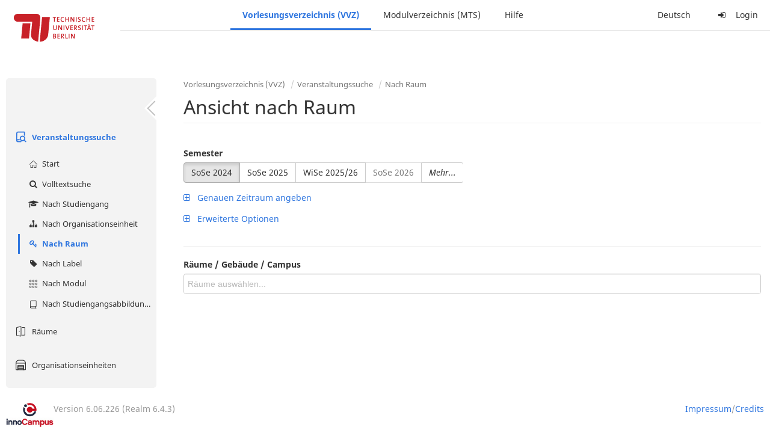

--- FILE ---
content_type: text/html;charset=utf-8
request_url: https://moseskonto.tu-berlin.de/moses/verzeichnis/veranstaltungen/raum.html?semester=72&raumgruppe=1314&calendarTab=SEMESTER&dateforweek=2024-06-13
body_size: 5420
content:
<!DOCTYPE html>
<html xmlns="http://www.w3.org/1999/xhtml" lang="de"><head id="j_idt21">
        <meta charset="utf-8" />
        <meta http-equiv="Content-Type" content="text/html; charset=UTF-8" />
        <meta http-equiv="X-UA-Compatible" content="IE=edge" />

        <meta id="mosesMeta" data-server_url="https://moseskonto.tu-berlin.de/moses" />
        <script type="text/javascript">
            const { server_url } = document.getElementById("mosesMeta").dataset
            window.serverUrl = server_url /*_*/

            /*_*/
            window.getResourceRootPath = (match, idx, string) => {
                // replace '/@resource/' with:
                return window.serverUrl + "/javax.faces.resource/"
            }

            async function writeClipboard (elemSelector) {
                const elem = document.querySelector(elemSelector)
                if (!elem) {
                    console.error("element $(\"", elemSelector, "\") not found!", alert("⚠ Fehler"))
                } else if (await writeClipboardText(elem.value || elem.textContent)) !elem.select || elem.select()
            }

            async function writeClipboardText (text) {
                try {
                    await navigator.clipboard.writeText(text)
                    return true
                } catch (error) {
                    prompt("⚠ Fehler: Text konnte nicht kopiert werden!", text)
                    console.error("failed to write to clipboard!", error.message)
                }
            }
        </script>
        <noscript>
            <meta http-equiv="refresh" content="0;url=https://moseskonto.tu-berlin.de/moses/error/noscript.html" />
        </noscript><link type="text/css" rel="stylesheet" href="/moses/javax.faces.resource/theme.css.html;jsessionid=Owy3EoNA8GtsjFLo9dgk-fqd11nVs_bceLoqIAAk.moseskonto?ln=primefaces-bootstrap&amp;v=12.0.0&amp;e=12.0.0" /><link type="text/css" rel="stylesheet" href="/moses/javax.faces.resource/primeicons/primeicons.css.html;jsessionid=Owy3EoNA8GtsjFLo9dgk-fqd11nVs_bceLoqIAAk.moseskonto?ln=primefaces&amp;v=12.0.0&amp;e=12.0.0" /><script type="text/javascript" src="/moses/javax.faces.resource/jsf.js.html;jsessionid=Owy3EoNA8GtsjFLo9dgk-fqd11nVs_bceLoqIAAk.moseskonto?ln=javax.faces&amp;stage=Development"></script><script type="text/javascript" src="/moses/javax.faces.resource/omnifaces.js.html;jsessionid=Owy3EoNA8GtsjFLo9dgk-fqd11nVs_bceLoqIAAk.moseskonto?ln=omnifaces&amp;v=3.14.1"></script><link type="text/css" rel="stylesheet" href="/moses/javax.faces.resource/components.css.html;jsessionid=Owy3EoNA8GtsjFLo9dgk-fqd11nVs_bceLoqIAAk.moseskonto?ln=primefaces&amp;v=12.0.0&amp;e=12.0.0" /><script type="text/javascript" src="/moses/javax.faces.resource/jquery/jquery.js.html;jsessionid=Owy3EoNA8GtsjFLo9dgk-fqd11nVs_bceLoqIAAk.moseskonto?ln=primefaces&amp;v=12.0.0&amp;e=12.0.0"></script><script type="text/javascript" src="/moses/javax.faces.resource/jquery/jquery-plugins.js.html;jsessionid=Owy3EoNA8GtsjFLo9dgk-fqd11nVs_bceLoqIAAk.moseskonto?ln=primefaces&amp;v=12.0.0&amp;e=12.0.0"></script><script type="text/javascript" src="/moses/javax.faces.resource/core.js.html;jsessionid=Owy3EoNA8GtsjFLo9dgk-fqd11nVs_bceLoqIAAk.moseskonto?ln=primefaces&amp;v=12.0.0&amp;e=12.0.0"></script><script type="text/javascript" src="/moses/javax.faces.resource/components.js.html;jsessionid=Owy3EoNA8GtsjFLo9dgk-fqd11nVs_bceLoqIAAk.moseskonto?ln=primefaces&amp;v=12.0.0&amp;e=12.0.0"></script><link type="text/css" rel="stylesheet" href="/moses/javax.faces.resource/toggleswitch/toggleswitch.css.html;jsessionid=Owy3EoNA8GtsjFLo9dgk-fqd11nVs_bceLoqIAAk.moseskonto?ln=primefaces&amp;v=12.0.0&amp;e=12.0.0" /><script type="text/javascript" src="/moses/javax.faces.resource/toggleswitch/toggleswitch.js.html;jsessionid=Owy3EoNA8GtsjFLo9dgk-fqd11nVs_bceLoqIAAk.moseskonto?ln=primefaces&amp;v=12.0.0&amp;e=12.0.0"></script><script type="text/javascript" src="/moses/javax.faces.resource/touch/touchswipe.js.html;jsessionid=Owy3EoNA8GtsjFLo9dgk-fqd11nVs_bceLoqIAAk.moseskonto?ln=primefaces&amp;v=12.0.0&amp;e=12.0.0"></script><link type="text/css" rel="stylesheet" href="/moses/javax.faces.resource/texteditor/texteditor.css.html;jsessionid=Owy3EoNA8GtsjFLo9dgk-fqd11nVs_bceLoqIAAk.moseskonto?ln=primefaces&amp;v=12.0.0&amp;e=12.0.0" /><script type="text/javascript" src="/moses/javax.faces.resource/texteditor/texteditor.js.html;jsessionid=Owy3EoNA8GtsjFLo9dgk-fqd11nVs_bceLoqIAAk.moseskonto?ln=primefaces&amp;v=12.0.0&amp;e=12.0.0"></script><script type="text/javascript" src="/moses/javax.faces.resource/filedownload/filedownload.js.html;jsessionid=Owy3EoNA8GtsjFLo9dgk-fqd11nVs_bceLoqIAAk.moseskonto?ln=primefaces&amp;v=12.0.0&amp;e=12.0.0"></script><script type="text/javascript" src="/moses/javax.faces.resource/shared.js.html;jsessionid=Owy3EoNA8GtsjFLo9dgk-fqd11nVs_bceLoqIAAk.moseskonto?ln=dist"></script><script type="text/javascript" src="/moses/javax.faces.resource/style.js.html;jsessionid=Owy3EoNA8GtsjFLo9dgk-fqd11nVs_bceLoqIAAk.moseskonto?ln=dist"></script><script type="text/javascript" src="/moses/javax.faces.resource/main.js.html;jsessionid=Owy3EoNA8GtsjFLo9dgk-fqd11nVs_bceLoqIAAk.moseskonto?ln=dist"></script><script type="text/javascript" src="/moses/javax.faces.resource/bootstrap.min.js.html;jsessionid=Owy3EoNA8GtsjFLo9dgk-fqd11nVs_bceLoqIAAk.moseskonto?ln=js"></script><script type="text/javascript" src="/moses/javax.faces.resource/primefaces-locale.min.js.html;jsessionid=Owy3EoNA8GtsjFLo9dgk-fqd11nVs_bceLoqIAAk.moseskonto?ln=js"></script><script type="text/javascript" src="/moses/javax.faces.resource/html2pdf.min.js.html;jsessionid=Owy3EoNA8GtsjFLo9dgk-fqd11nVs_bceLoqIAAk.moseskonto?ln=js"></script><script type="text/javascript">if(window.PrimeFaces){PrimeFaces.settings.locale='de';PrimeFaces.settings.viewId='/verzeichnis/veranstaltungen/raum.xhtml';PrimeFaces.settings.contextPath='/moses';PrimeFaces.settings.cookiesSecure=false;PrimeFaces.settings.projectStage='Development';}</script>

    <title>Moses - 
        Ansicht nach Raum
    </title>

    
    <link rel="apple-touch-icon" href="/moses/docs/images/favicon/apple-touch-icon.png" sizes="180x180" />
    <link rel="icon" type="image/png" href="/moses/docs/images/favicon/favicon-32x32.png" sizes="32x32" />
    <link rel="icon" type="image/png" href="/moses/docs/images/favicon/favicon-16x16.png" sizes="16x16" />
    
    <link crossorigin="use-credentials" rel="manifest" href="/moses/docs/images/favicon/manifest.json" />
    <link rel="mask-icon" href="/moses/docs/images/favicon/safari-pinned-tab.svg" color="#5bbad5" />
    <link rel="shortcut icon" href="/moses/docs/images/favicon/favicon.ico" />
    <meta name="msapplication-config" content="/moses/docs/images/favicon/browserconfig.xml" />

    <meta name="theme-color" content="#2F76DF" />
        <meta name="viewport" content="width=device-width, initial-scale=1" /></head><body>

    <script>
        // Prevent Safari's bfcache:
        // Even-tough all imaginable http response headers that prevent caching are set, Safari still does not reload
        // the page when the browser's back button was used. These stale pages will then result in an immediate timeout
        // exception since Jakarta Faces has discarded the servlet already. The only way to prevent this is to
        // immediately reload the page.
        window.addEventListener("pageshow", function (event) {
            if (event.persisted) {
                window.location.reload()
            }
        })
    </script>
<form id="defaultMessageForm" name="defaultMessageForm" method="post" action="/moses/verzeichnis/veranstaltungen/raum.html;jsessionid=Owy3EoNA8GtsjFLo9dgk-fqd11nVs_bceLoqIAAk.moseskonto?jfwid=Owy3EoNA8GtsjFLo9dgk-fqd11nVs_bceLoqIAAk:0" enctype="application/x-www-form-urlencoded">
<input type="hidden" name="defaultMessageForm" value="defaultMessageForm" />
<div id="defaultMessageForm:defaultMessage">
        <div class="container moses-growl ">

        </div></div><input type="hidden" name="javax.faces.ViewState" id="j_id1:javax.faces.ViewState:0" value="-1355360942010794011:-5838665289974078659" autocomplete="off" /><input type="hidden" name="javax.faces.ClientWindow" id="j_id1:javax.faces.ClientWindow:0" value="Owy3EoNA8GtsjFLo9dgk-fqd11nVs_bceLoqIAAk:0" autocomplete="off" />
</form>
<form id="confirmDialogForm" name="confirmDialogForm" method="post" action="/moses/verzeichnis/veranstaltungen/raum.html;jsessionid=Owy3EoNA8GtsjFLo9dgk-fqd11nVs_bceLoqIAAk.moseskonto?jfwid=Owy3EoNA8GtsjFLo9dgk-fqd11nVs_bceLoqIAAk:0" enctype="application/x-www-form-urlencoded">
<input type="hidden" name="confirmDialogForm" value="confirmDialogForm" />
<div class="modal modal-confirm fade" tabindex="-1" role="dialog"><div class="modal-dialog"><div class="modal-content"><div class="modal-header"><button type="button" class="close" data-dismiss="modal" aria-label="Abbrechen"><span aria-hidden="aria-hidden" class="fa fa-fw fa-close"></span></button><h4 class="modal-title"><span class="modal-confirm-icon fa fa-fw fa-space fa-warning"></span><span class="modal-confirm-title">Bestätigung</span></h4></div><div class="modal-body"><p class="modal-confirm-message">Sind Sie sich sicher?</p></div><div class="modal-footer"><button type="button" class="btn btn-default modal-confirm-cancel" data-dismiss="modal"><span class="fa fa-space fa-times"></span><span>Abbrechen</span></button><button type="button" class="btn btn-danger modal-confirm-ok" data-dismiss="modal"><span class="fa fa-space fa-check"></span><span>OK</span></button></div></div></div></div><input type="hidden" name="javax.faces.ViewState" id="j_id1:javax.faces.ViewState:1" value="-1355360942010794011:-5838665289974078659" autocomplete="off" /><input type="hidden" name="javax.faces.ClientWindow" id="j_id1:javax.faces.ClientWindow:1" value="Owy3EoNA8GtsjFLo9dgk-fqd11nVs_bceLoqIAAk:0" autocomplete="off" />
</form>
<form id="popupNotificationForm" name="popupNotificationForm" method="post" action="/moses/verzeichnis/veranstaltungen/raum.html;jsessionid=Owy3EoNA8GtsjFLo9dgk-fqd11nVs_bceLoqIAAk.moseskonto?jfwid=Owy3EoNA8GtsjFLo9dgk-fqd11nVs_bceLoqIAAk:0" enctype="application/x-www-form-urlencoded">
<input type="hidden" name="popupNotificationForm" value="popupNotificationForm" />
<div id="popupNotificationForm:j_idt48" class="modal " aria-hidden="aria-hidden" tabindex="-1" role="dialog"><input id="popupNotificationForm:j_idt48_input" name="popupNotificationForm:j_idt48_input" hidden="true" value="ACCEPTED" onchange="Moses.Component.Modal.update('popupNotificationForm:j_idt48', event)" /><input id="popupNotificationForm:j_idt48_top" name="popupNotificationForm:j_idt48_top" hidden="true" value="" /><input id="popupNotificationForm:j_idt48_left" name="popupNotificationForm:j_idt48_left" hidden="true" value="" /><input id="popupNotificationForm:j_idt48_width" name="popupNotificationForm:j_idt48_width" hidden="true" value="" /><input id="popupNotificationForm:j_idt48_height" name="popupNotificationForm:j_idt48_height" hidden="true" value="" /><div class="modal-dialog modal-md"><div class="modal-content"><div class="modal-header"><button type="button" class="close btn" onclick="Moses.Component.Modal.decline('popupNotificationForm:j_idt48', event)" aria-label="Abbrechen"><span aria-hidden="aria-hidden" class="ic-close-big"></span></button><h4 class="modal-title"></h4></div><div class="modal-body"></div></div></div><script>Moses.Component.Modal.restore('popupNotificationForm:j_idt48', {'backdrop':'true','keyboard':true,'draggable':false,'dragged':false,'styleTop':'','styleLeft':'','resizable':false,'resized':false,'styleWidth':'','styleHeight':'','collapse':false,'show':false})</script></div><input type="hidden" name="javax.faces.ViewState" id="j_id1:javax.faces.ViewState:2" value="-1355360942010794011:-5838665289974078659" autocomplete="off" /><input type="hidden" name="javax.faces.ClientWindow" id="j_id1:javax.faces.ClientWindow:2" value="Owy3EoNA8GtsjFLo9dgk-fqd11nVs_bceLoqIAAk:0" autocomplete="off" />
</form>


    <div id="loading-indicator"></div>

    <header id="header">
        <a href="https://moseskonto.tu-berlin.de/moses/index.html" id="header-logo">
            <img src="/moses/docs/images/template/university-logo.svg" alt="Technische Universität Berlin Logo" />
        </a>

        <nav id="nav-top"></nav>
    </header>

    <div id="header-border"></div>


    <aside id="aside">
        <nav id="nav-aside"></nav>
    </aside>

    <main id="content" class="container-fluid"><div id="page-title" class="page-header">

            <ol class="breadcrumb">
                    <li><a href="https://moseskonto.tu-berlin.de/moses/verzeichnis/index.html">Vorlesungsverzeichnis (VVZ)</a>
                    </li>
                    <li><a href="https://moseskonto.tu-berlin.de/moses/verzeichnis/veranstaltungen/index.html">Veranstaltungssuche</a>
                    </li>
                    <li><a href=";jsessionid=Owy3EoNA8GtsjFLo9dgk-fqd11nVs_bceLoqIAAk.moseskonto#">Nach Raum</a>
                    </li>
            </ol>

            <h1>
        Ansicht nach Raum <small></small>
    
            </h1></div>
<form id="main-form" name="main-form" method="post" action="/moses/verzeichnis/veranstaltungen/raum.html;jsessionid=Owy3EoNA8GtsjFLo9dgk-fqd11nVs_bceLoqIAAk.moseskonto?jfwid=Owy3EoNA8GtsjFLo9dgk-fqd11nVs_bceLoqIAAk:0" enctype="application/x-www-form-urlencoded">
<input type="hidden" name="main-form" value="main-form" />
<div>
            <div class="row">
                <div class="col-md-6"><div id="main-form:j_idt72:semester-picker:semester-repeat" style="width: 100%; overflow-x: auto;"><div>
                <label>Semester</label><br />
                <div class="form-group btn-group"><div id="main-form:j_idt72:semester-picker:j_idt77" class="btn-group null" data-testid="semester-picker-select-one-button"><div class="btn btn-default active" tabindex="0" title=""><input id="main-form:j_idt72:semester-picker:j_idt77:0" name="main-form:j_idt72:semester-picker:j_idt77" type="radio" value="72" class="ui-helper-hidden-accessible" tabindex="-1" checked="checked" aria-required="true" />SoSe 2024</div><div class="btn btn-default" tabindex="0" title=""><input id="main-form:j_idt72:semester-picker:j_idt77:1" name="main-form:j_idt72:semester-picker:j_idt77" type="radio" value="74" class="ui-helper-hidden-accessible" tabindex="-1" aria-required="true" />SoSe 2025</div><div class="btn btn-default" tabindex="0" title=""><input id="main-form:j_idt72:semester-picker:j_idt77:2" name="main-form:j_idt72:semester-picker:j_idt77" type="radio" value="75" class="ui-helper-hidden-accessible" tabindex="-1" aria-required="true" />WiSe 2025/26</div><div class="btn btn-default disabled ui-state-disabled" tabindex="0" title="Verfügbar ab 01.03.2026"><input id="main-form:j_idt72:semester-picker:j_idt77:3" name="main-form:j_idt72:semester-picker:j_idt77" type="radio" value="76" class="ui-helper-hidden-accessible" tabindex="-1" aria-required="true" />SoSe 2026</div></div><script id="main-form:j_idt72:semester-picker:j_idt77_s" type="text/javascript">$(function(){PrimeFaces.cw("SelectOneButton","widget_main_form_j_idt72_semester_picker_j_idt77",{id:"main-form:j_idt72:semester-picker:j_idt77",behaviors:{change:function(ext,event) {PrimeFaces.ab({s:"main-form:j_idt72:semester-picker:j_idt77",e:"change",f:"main-form",p:"main-form:j_idt72:semester-picker:j_idt77",u:"main-form main-form:j_idt72:szenario-predicate main-form:j_idt72:semester-picker:semester-repeat"},ext);}}});});</script><a id="main-form:j_idt72:semester-picker:j_idt79" href="#" class="ui-commandlink ui-widget btn btn-default" onclick="PrimeFaces.ab({s:&quot;main-form:j_idt72:semester-picker:j_idt79&quot;,f:&quot;main-form&quot;,p:&quot;main-form:j_idt72:semester-picker:j_idt79&quot;,u:&quot;main-form:j_idt72:semester-picker:semester-repeat&quot;,ps:true});return false;" data-testid="semester-picker-expand-button"><i>Mehr...</i>
                    </a><script id="main-form:j_idt72:semester-picker:j_idt79_s" type="text/javascript">$(function(){PrimeFaces.cw("CommandLink","widget_main_form_j_idt72_semester_picker_j_idt79",{id:"main-form:j_idt72:semester-picker:j_idt79"});});</script>
                </div></div></div>
                </div>

                <div class="col-md-6">
                </div>
            </div>

            
            <script type="text/javascript">
                $(document).on('click', '.dropdown-menu', function (e) {
                    e.stopPropagation();
                });
            </script>

            
            <div id="extended-options-wrapper" data-testid="calendar-view-base-extended-options-wrapper">
                <div class="row">
                    <div class="col-md-6"><div class="form-group"><a id="main-form:j_idt72:btn-interval-predicate" href="#" class="ui-commandlink ui-widget" onclick="PrimeFaces.ab({s:&quot;main-form:j_idt72:btn-interval-predicate&quot;,f:&quot;main-form&quot;,p:&quot;main-form:j_idt72:btn-interval-predicate&quot;,u:&quot;main-form main-form:j_idt72:btn-interval-predicate main-form:j_idt72:semester-picker main-form:j_idt72:interval-selection&quot;,ps:true});return false;" data-testid="btn-interval-predicate"><span class="fa fam-uncollapse fa-space"></span>  <span> Genauen Zeitraum angeben </span> 
                            </a><script id="main-form:j_idt72:btn-interval-predicate_s" type="text/javascript">$(function(){PrimeFaces.cw("CommandLink","widget_main_form_j_idt72_btn_interval_predicate",{id:"main-form:j_idt72:btn-interval-predicate"});});</script></div>
                    </div>
                </div><div id="main-form:j_idt72:interval-selection" data-testid="calendar-view-base-interval-selection"></div>
                    <div class="row">
                        <div class="col-md-6">
                            <div class="form-group"><a id="main-form:j_idt72:btn-extended" href="#" class="ui-commandlink ui-widget" onclick="PrimeFaces.ab({s:&quot;main-form:j_idt72:btn-extended&quot;,f:&quot;main-form&quot;,p:&quot;main-form:j_idt72:btn-extended&quot;,u:&quot;main-form main-form:j_idt72:btn-extended main-form:j_idt72:extended&quot;,ps:true});return false;" data-testid="btn-extended"><span class="fa fam-uncollapse fa-space"></span>  Erweiterte Optionen
                                </a><script id="main-form:j_idt72:btn-extended_s" type="text/javascript">$(function(){PrimeFaces.cw("CommandLink","widget_main_form_j_idt72_btn_extended",{id:"main-form:j_idt72:btn-extended"});});</script>
                            </div>
                        </div>
                    </div><div id="main-form:j_idt72:extended"></div>
            </div></div><div id="main-form:j_idt72:view-base-raum-aendern-modal"></div><div id="main-form:j_idt72:view-base-dozierende-modal"></div><div id="main-form:j_idt72:view-base-delete-modal"></div><div id="main-form:j_idt72:view-base-kommentar-modal"></div><div id="main-form:j_idt72:view-base-buchung-lve-modal"></div><div id="main-form:j_idt72:view-base-buchung-notiz-modal"></div><div id="main-form:j_idt72:view-base-label-modal"></div><div id="main-form:j_idt72:view-base-curriculum-conflicts-modal"></div><div id="main-form:j_idt72:view-base-cal-export-modal"></div><div id="main-form:j_idt72:view-base-pvhinweis-modal"><div id="main-form:j_idt72:hinweis-modal:hinweis-modal" class="modal " tabindex="-1" role="dialog"><input id="main-form:j_idt72:hinweis-modal:hinweis-modal_input" name="main-form:j_idt72:hinweis-modal:hinweis-modal_input" hidden="true" onchange="Moses.Component.Modal.update('main-form:j_idt72:hinweis-modal:hinweis-modal', event)" /><input id="main-form:j_idt72:hinweis-modal:hinweis-modal_top" name="main-form:j_idt72:hinweis-modal:hinweis-modal_top" hidden="true" value="" /><input id="main-form:j_idt72:hinweis-modal:hinweis-modal_left" name="main-form:j_idt72:hinweis-modal:hinweis-modal_left" hidden="true" value="" /><input id="main-form:j_idt72:hinweis-modal:hinweis-modal_width" name="main-form:j_idt72:hinweis-modal:hinweis-modal_width" hidden="true" value="" /><input id="main-form:j_idt72:hinweis-modal:hinweis-modal_height" name="main-form:j_idt72:hinweis-modal:hinweis-modal_height" hidden="true" value="" /><div class="modal-dialog modal-fullscreen"><div class="modal-content"><div class="modal-header"><button type="button" class="close btn" onclick="Moses.Component.Modal.decline('main-form:j_idt72:hinweis-modal:hinweis-modal', event)" aria-label="Abbrechen"><span aria-hidden="aria-hidden" class="ic-close-big"></span></button><h4 class="modal-title">Wichtiger Hinweis zur Anmeldung</h4></div><div class="modal-body">

            <div class="form-group">Bitte beachten Sie: Einige der von Ihnen hinzugefügten Veranstaltungen sind Teil eines Platzvergabeverfahrens und daher teilnahmebeschränkt. Nachfolgend finden Sie eine Übersicht der betroffenen Veranstaltungen und der zugehörigen Wahlen:

                <div class="gutter-v-3"></div>

            </div></div><div class="modal-footer"><a id="main-form:j_idt72:hinweis-modal:j_idt5058" href="#" class="ui-commandlink ui-widget btn btn-default" onclick="PrimeFaces.ab({s:&quot;main-form:j_idt72:hinweis-modal:j_idt5058&quot;,f:&quot;main-form&quot;,p:&quot;main-form:j_idt72:hinweis-modal:j_idt5058&quot;,u:&quot;main-form&quot;,ps:true});return false;"><span class="ic-cancel-big ic-space-r"></span>OK
                </a><script id="main-form:j_idt72:hinweis-modal:j_idt5058_s" type="text/javascript">$(function(){PrimeFaces.cw("CommandLink","widget_main_form_j_idt72_hinweis_modal_j_idt5058",{id:"main-form:j_idt72:hinweis-modal:j_idt5058"});});</script></div></div></div><script>Moses.Component.Modal.restore('main-form:j_idt72:hinweis-modal:hinweis-modal', {'backdrop':'true','keyboard':true,'draggable':false,'dragged':false,'styleTop':'','styleLeft':'','resizable':false,'resized':false,'styleWidth':'','styleHeight':'','collapse':false,'show':false})</script></div></div>

            <hr />
            <label>Räume / Gebäude / Campus</label><div id="main-form:raum-autocomplete" class="ui-autocomplete ui-autocomplete-multiple form-control"><ul class="ui-autocomplete-multiple-container ui-widget ui-inputfield ui-state-default ui-corner-all"><li class="ui-autocomplete-input-token"><input type="text" id="main-form:raum-autocomplete_input" name="main-form:raum-autocomplete_input" autocomplete="off" placeholder="Räume auswählen..." data-testid="raum-autocomplete" /></li></ul><span id="main-form:raum-autocomplete_panel" class="ui-autocomplete-panel ui-widget-content ui-corner-all ui-helper-hidden ui-shadow ui-input-overlay" role="listbox" tabindex="-1"></span><select id="main-form:raum-autocomplete_hinput" name="main-form:raum-autocomplete_hinput" multiple="multiple" class="ui-helper-hidden-accessible" tabindex="-1" aria-hidden="true"></select></div><script id="main-form:raum-autocomplete_s" type="text/javascript">$(function(){PrimeFaces.cw("AutoComplete","widget_main_form_raum_autocomplete",{id:"main-form:raum-autocomplete",delay:300,multiple:true,appendTo:"@(body)",unique:true,queryMode:"server",moreText:"...",hasFooter:false,behaviors:{itemSelect:function(ext,event) {PrimeFaces.ab({s:"main-form:raum-autocomplete",e:"itemSelect",f:"main-form",p:"main-form:raum-autocomplete",u:"main-form page-title"},ext);},itemUnselect:function(ext,event) {PrimeFaces.ab({s:"main-form:raum-autocomplete",e:"itemUnselect",f:"main-form",p:"main-form:raum-autocomplete",u:"main-form page-title"},ext);}}});});</script>

            
            <script type="text/javascript">
                function updateTokenColors () {
                    on_update_command()
                }

                function setTokenColors () {
                    const autocompleteId = "main-form:raum-autocomplete"
                    const dict = JSON.parse(document.getElementById("main-form:location-autocomplete-style-json").value)
                    Moses.Primefaces.Autocomplete.updateTokenColorsById(autocompleteId, dict)
                }
            </script><input id="main-form:location-autocomplete-style-json" type="hidden" name="main-form:location-autocomplete-style-json" value="" /><script id="main-form:on_update_command" type="text/javascript">on_update_command = function() {return PrimeFaces.ab({s:"main-form:on_update_command",f:"main-form",u:"main-form",pa:arguments[0]});}</script><input type="hidden" name="javax.faces.ViewState" id="j_id1:javax.faces.ViewState:3" value="-1355360942010794011:-5838665289974078659" autocomplete="off" /><input type="hidden" name="javax.faces.ClientWindow" id="j_id1:javax.faces.ClientWindow:3" value="Owy3EoNA8GtsjFLo9dgk-fqd11nVs_bceLoqIAAk:0" autocomplete="off" />
</form>
    </main>

    <footer id="status">
        <a href="http://www.innocampus.tu-berlin.de" target="_blank" class="status-item">
            <img src="/moses/docs/images/template/operator-logo.png" alt="Logo von innoCampus" title="Moses wird betrieben durch innoCampus" />
        </a>

        <div class="status-item hidden-xs">
            Version 6.06.226 (Realm 6.4.3)<br /> 
        </div>

        <div class="status-item justify-right">

            <a href="http://www.tu.berlin/footer/impressum/" target="_blank"> Impressum </a> / <a href="/moses/credits.html"> Credits </a>
        </div>
    </footer>

    <nav id="nav-bottom"></nav>


    <script>
        function ajaxStart () {
            const indicator = document.getElementById("loading-indicator")
            if (indicator) {
                indicator.classList.add("loading")
            }
        }

        function ajaxComplete () {
            const indicator = document.getElementById("loading-indicator")
            if (indicator) {
                indicator.classList.remove("loading")
            }
        }
    </script><div id="j_idt5514"></div><script id="j_idt5514_s" type="text/javascript">$(function(){PrimeFaces.cw("AjaxStatus","widget_j_idt5514",{id:"j_idt5514",delay:0,start:function(){ajaxStart();},complete:function(){ajaxComplete();}});});</script><script type="text/javascript" src="/moses/javax.faces.resource/nav.js.html;jsessionid=Owy3EoNA8GtsjFLo9dgk-fqd11nVs_bceLoqIAAk.moseskonto?ln=dist"></script><script type="text/javascript">OmniFaces.Unload.init('b21bdff8-af49-437b-acfd-84ba2e64b1c2')</script><script type="text/javascript">$(function(){Moses.Util.UrlParam.remove('intervalStartDate');;Moses.Util.UrlParam.remove('intervalEndDate');;Moses.Util.UrlParam.remove('intervalStartTime');;Moses.Util.UrlParam.remove('intervalEndTime');;});</script></body>
</html>